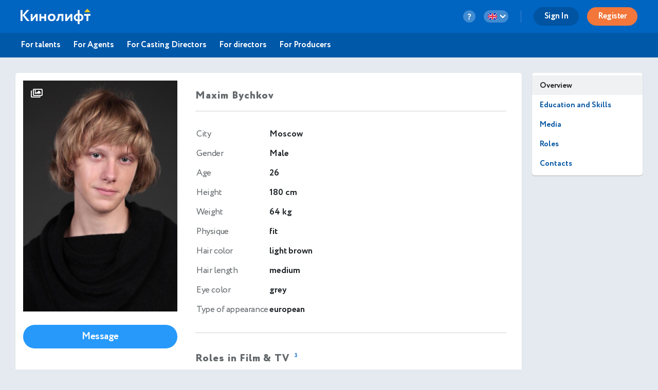

--- FILE ---
content_type: text/html; charset=utf-8
request_url: https://kinolift.com/en/753
body_size: 8038
content:



<!doctype html>
<html ng-app="kinoliftApp" lang="en" xmlns:og="http://ogp.me/ns#" xmlns:fb="http://www.facebook.com/2008/fbml">
<head>
    
	<meta http-equiv="Content-Type" content="text/html; charset=utf-8">
    <title update-title>Official site. Bulls Maksim, 26, Actor</title>
	<base href="/">
    <meta name="description" content="Bulls Maksim About: … Kinolift | Cast. Read more ➜">
    <meta name="author" content="Kinolift | Cast">
    <meta name="robots" content="index, follow">
    <meta name="language" content="en">
    <meta name="keywords" content="Biography, Photos,  Roles and awards, Contacts, Kinolift, Kinolift | Cast, Official site, Bulls Maksim, Actor">
    <meta name="viewport" content="width=device-width, height=device-height, initial-scale=1.0, maximum-scale=5.0, user-scalable=no, minimal-ui">
     

	<link rel="stylesheet" href="/static/main/css/font-awesome/css/font-awesome.min.css?e0d39412486efd">
	<link rel="stylesheet" href="/static/main/css/lg/css/lightgallery.css">
	<link rel="stylesheet" href="/static/main/css/justifiedGallery.min.css">
	<link rel="stylesheet" href="/static/main/css/cropper.min.css?e0d39412486efd">
	
    <link rel="apple-touch-icon-precomposed" sizes="57x57" href="/portal/images/favicons/apple-touch-icon-57x57.png" />
    <link rel="apple-touch-icon-precomposed" sizes="114x114" href="/portal/images/favicons/apple-touch-icon-114x114.png" />
    <link rel="apple-touch-icon-precomposed" sizes="72x72" href="/portal/images/favicons/apple-touch-icon-72x72.png" />
    <link rel="apple-touch-icon-precomposed" sizes="144x144" href="/portal/images/favicons/apple-touch-icon-144x144.png" />
    <link rel="apple-touch-icon-precomposed" sizes="60x60" href="/portal/images/favicons/apple-touch-icon-60x60.png" />
    <link rel="apple-touch-icon-precomposed" sizes="120x120" href="/portal/images/favicons/apple-touch-icon-120x120.png" />
    <link rel="apple-touch-icon-precomposed" sizes="76x76" href="/portal/images/favicons/apple-touch-icon-76x76.png" />
    <link rel="apple-touch-icon-precomposed" sizes="152x152" href="/portal/images/favicons/apple-touch-icon-152x152.png" />
    <link rel="icon" type="image/png" href="/portal/images/favicons/favicon-196x196.png" sizes="196x196" />
    <link rel="icon" type="image/png" href="/portal/images/favicons/favicon-96x96.png" sizes="96x96" />
    <link rel="icon" type="image/png" href="/portal/images/favicons/favicon-32x32.png" sizes="32x32" />
    <link rel="icon" type="image/png" href="/portal/images/favicons/favicon-16x16.png" sizes="16x16" />
    <link rel="icon" type="image/png" href="/portal/images/favicons/favicon-128.png" sizes="128x128" />
    <link rel="manifest" href="/manifest.json" />
    <meta name="application-name" lang="ru" content="Кинолифт">
    <meta name="application-name" lang="en" content="Kinolift">
    <meta name="msapplication-TileColor" content="#FFFFFF" />
    <meta name="msapplication-TileImage" content="mstile-144x144.png" />
    <meta name="msapplication-square70x70logo" content="mstile-70x70.png" />
    <meta name="msapplication-square150x150logo" content="mstile-150x150.png" />
    <meta name="msapplication-wide310x150logo" content="mstile-310x150.png" />
    <meta name="msapplication-square310x310logo" content="mstile-310x310.png" />

	<script type="application/javascript">
		var LANG = "en";
		var ws_url = "wss://kinolift.com/ws/";
		var hideProfile = false;
        var userNotFound = false;
	</script>

       
    <meta property="pageId" content="753" />
	<meta property="pageType" content="users" />
    <meta property="subpageType" content="en" />
	<meta property='fb:app_id' content='577785193491383' />

	<meta property="og:type" content="actor" />
    <meta property="og:title" content="Official site. Bulls Maksim, 26, Actor" />
    <meta property="og:description" content="Bulls Maksim About: … Kinolift | Cast. Read more ➜" />
    <meta property="og:image" content="https://kinolift.com/media/users/753/7108_s.jpg" />
    <meta property="og:image:secure_url" content="https://kinolift.com/media/users/753/7108_s.jpg" />
    <meta property="og:url" content="https://kinolift.com/en/753" />
    <meta property="og:profile:first_name" content="Maksim" />
    <meta property="og:profile:last_name" content="Bulls" />
    <meta property="og:profile:jobTitle" content="Actor" />
    <meta property="og:profile:gender" content="Male" />
    <meta property="og:locale" content="en_EN" />
    <meta property="og:locale:alternate" content="ru_RU" />
    <meta property="og:site_name" content="Kinolift | Cast - Search for actors. Castings. Online auditions." />

	<meta property="twitter:card" content="summary_large_image" />
    <meta property="twitter:url" content="https://kinolift.com/en/753" />
    <meta property="twitter:site" content="Kinolift | Cast"/>
    <meta property="twitter:title" content="Official site. Bulls Maksim, 26, Actor" />
    <meta property="twitter:description" content="Bulls Maksim About: … Kinolift | Cast. Read more ➜">

    <link rel="alternate" hreflang="en" href="https://kinolift.com/en/753" />
    <link rel="alternate" hreflang="ru" href="https://kinolift.com/ru/753" />
    <link rel="canonical" href="https://kinolift.com/en/753" />
		
    <script src="https://cdn.onesignal.com/sdks/OneSignalSDK.js" async=""></script>
    <script>
      var OneSignal = window.OneSignal || [];
      OneSignal.push(function() {
        OneSignal.init({
          appId: "2c400fe7-52b7-4146-8442-658ddf7e5d38",
          notifyButton: {
            enable: false,
          },
        });
      });
    </script>

        <!-- Google Tag Manager -->
    <script>(function(w,d,s,l,i){w[l]=w[l]||[];w[l].push({'gtm.start':
    new Date().getTime(),event:'gtm.js'});var f=d.getElementsByTagName(s)[0],
    j=d.createElement(s),dl=l!='dataLayer'?'&l='+l:'';j.async=true;j.src=
    'https://www.googletagmanager.com/gtm.js?id='+i+dl;f.parentNode.insertBefore(j,f);
    })(window,document,'script','dataLayer','GTM-WKC8QS2');</script>
    <!-- End Google Tag Manager -->
	
        
		<script type="application/ld+json">
		{
  			"@context": "https://schema.org/", 
			"@type": "BreadcrumbList", 
  			"itemListElement": [{
    			"@type": "ListItem", 
    			"position": 1, 
                "name": "Photo Gallery and Videos",
                "item": "https://kinolift.com/en/753/media"
  			},{
    			"@type": "ListItem", 
    			"position": 2, 
                "name": "Filmography",
                "item": "https://kinolift.com/en/753/roles-and-awards"
			},{
    			"@type": "ListItem", 
    			"position": 3, 
                "name": "Contact info",
                "item": "https://kinolift.com/en/753/contact"
  			}]
		}
		</script>
        
	
    
</head>
    <body style="display: none;">
	
        <!-- Google Tag Manager (noscript) -->
	    <noscript><iframe src="https://www.googletagmanager.com/ns.html?id=GTM-WKC8QS2"
	    height="0" width="0" style="display:none;visibility:hidden"></iframe></noscript>
	    <!-- End Google Tag Manager (noscript) -->
	
	<div ui-view="header"></div>
	<div ui-view="content" ></div>
	<div ui-view="footer"></div>

    <script type="text/javascript">
        cssVersion = '';
        winWidth = window.innerWidth || document.documentElement.clientWidth || document.body.clientWidth;
        isMobile = window.winWidth < 768;
        cssLink = document.createElement('link');
        cssLink.setAttribute('rel', 'stylesheet');
        cssLink.setAttribute('type', 'text/css');
        cssLink.onload = function () {
          document.body.style.display='block'
        };
        cssLink.setAttribute('href', '/static/main/css/' + (window.isMobile? 'mobile.min.css?': 'style.min.css?') + cssVersion);
        document.head.appendChild(cssLink);
      </script>

	<script src="/static/main/promo.min.js?"></script>
	
    <script type="text/javascript">
    document.write('<script src="/static/main/js/angular-locale_' + LANG + '.js"><\/script>');
    </script>
    
    </body>

</html>


--- FILE ---
content_type: text/html
request_url: https://kinolift.com/static/main/views/desktop/actor/profile.html?1763641830525
body_size: 8910
content:
<div class="container" ng-if="!notFound && !constants.userNotFound">


	<!-- ================== Active user's page ======================== -->
	<div id="actor-profile-page" class="row page-row" ng-if="(profile.status === 'approved' && !hideProfile && !(profile.paymentRequired && (vars.ownPage || vars.isAgent))) || (profile.status === 'new' && profile.formState.states.all !='blank') ">

		<div class="col-main relative">
			<!-- <div sticky data-sticky-offset="30" sticky-after=".header" data-sticky-parent="body" style="z-index: 100;" ng-if="profile.userId && role && role !== 'guest' && profile.userId != userId">
				<k-direct-new mode="horizontal" filter-by-actor="profile.userId" selector="top-carousel"></k-direct-new>
			</div> -->

			<div ui-view="profile"></div>
		</div>

		<div class="col-sidebar">

			<ul class="nav list-nav margin-bottom" itemscope itemtype="http://schema.org/SiteNavigationElement">

				<li ui-sref-active="active">
					<a ui-sref="langRoot.actor.overview({ id: profile.userId })" itemprop="url">{{::dic.ACTOR_OVERVIEW }}</a>
				</li>

				<li ui-sref-active="active" ng-if="(profile.education.main.length || profile.education.extra.length || skillsNotEmpty())">
					<a ui-sref="langRoot.actor.education-and-skills({ id: profile.userId})" itemprop="url">
						{{::dic.ACTOR_EDUCATION_AND_SKILLS }}
					</a>
				</li>

				<li ui-sref-active="active">
					<a ui-sref="langRoot.actor.media({ id: profile.userId})" itemprop="url">{{::dic.ACTOR_MEDIA }}</a>
				</li>

				<li ui-sref-active="active" ng-if="accessCvideo.length">
					<a ui-sref="langRoot.actor.cvideo({ id: profile.userId})" itemprop="url">{{::dic.ACTOR_CVIDEO }}</a>
				</li>

				<li ui-sref-active="active" ng-if="(rolesNotEmpty() || profile.awards.length)">
					<a ui-sref="langRoot.actor.roles-and-awards({ id: profile.userId})" itemprop="url">{{::dic.ACTOR_ROLES_AND_AWARDS }}</a>
				</li>

				<li ui-sref-active="active">
					<a ui-sref="langRoot.actor.contact({ id: profile.userId})" itemprop="url">{{::dic.ACTOR_CONTACTS }}</a>
				</li>
			</ul>

			<profile-scale profile="profile" ng-if="editor"></profile-scale>

			<status></status>

			<ul class="nav buttons-nav" style="margin-bottom: 30px;">

				<li ng-if="profile.status === 'approved' && (profile.oneTimePaid || profile.isPaidPlan)">
					<a href="{{constants.mediaPrefix}}/{{constants.language}}/pdf/profile/{{profile.userId}}" target="_blank" need-reg>
						<svg xmlns="http://www.w3.org/2000/svg" width="18" height="20" viewBox="0 0 18 20" class="icon">
    <path fill="#3383CD" fill-rule="evenodd" d="M16 2h-4.18C11.4.84 10.3 0 9 0 7.7 0 6.6.84 6.18 2H2C.9 2 0 2.9 0 4v14c0 1.1.9 2 2 2h14c1.1 0 2-.9 2-2V4c0-1.1-.9-2-2-2zM9 2c.55 0 1 .45 1 1s-.45 1-1 1-1-.45-1-1 .45-1 1-1zm0 4c1.66 0 3 1.34 3 3s-1.34 3-3 3-3-1.34-3-3 1.34-3 3-3zm6 12H3v-1.4c0-2 4-3.1 6-3.1s6 1.1 6 3.1V18z"/>
</svg>
						<span>{{::dic.ACTION_DOWNLOAD_PDF }}</span>
					</a>
				</li>

				<li ng-if="profile.status === 'approved' && (profile.oneTimePaid || profile.isPaidPlan)">
					<a ui-sref="langRoot.print.profile({ actorId: profile.userId, print: true })" target="_blank" need-reg>
						<svg xmlns="http://www.w3.org/2000/svg" width="20" height="18" viewBox="0 0 20 18" class="icon">
    <path fill="#3383CD" fill-rule="evenodd" d="M17 5H3C1.34 5 0 6.34 0 8v6h4v4h12v-4h4V8c0-1.66-1.34-3-3-3zm-3 11H6v-5h8v5zm3-7c-.55 0-1-.45-1-1s.45-1 1-1 1 .45 1 1-.45 1-1 1zm-1-9H4v4h12V0z"/>
</svg>
						<span>{{::dic.ACTION_PRINT }}</span>
					</a>
				</li>

				<li ng-if="profile.status === 'approved' && (profile.oneTimePaid || profile.isPaidPlan)">
					<button aria-label="email" type="button" ng-click="sendProfileLink(profile.userId)">
						<svg xmlns="http://www.w3.org/2000/svg" width="20" height="16" viewBox="0 0 20 16" class="icon">
    <path fill="#3383CD" fill-rule="evenodd" d="M18 0H2C.9 0 .01.9.01 2L0 14c0 1.1.9 2 2 2h16c1.1 0 2-.9 2-2V2c0-1.1-.9-2-2-2zm0 4l-8 5-8-5V2l8 5 8-5v2z"/>
</svg>
						<span>{{::dic.ACTION_SEND_VIA_EMAIL }}</span>
					</button>
				</li>

				<li ng-if="profile.status === 'approved' && (profile.oneTimePaid || profile.isPaidPlan)">
					<button aria-label="share" type="button" toggle-element toggle-target=".share-menu" toggle-type="slideToggle">
						<svg xmlns="http://www.w3.org/2000/svg" width="18" height="20" viewBox="0 0 18 20" class="icon">
    <path fill="#3383CD" fill-rule="evenodd" d="M15 14.08c-.76 0-1.44.3-1.96.77L5.91 10.7c.05-.23.09-.46.09-.7 0-.24-.04-.47-.09-.7l7.05-4.11c.54.5 1.25.81 2.04.81 1.66 0 3-1.34 3-3s-1.34-3-3-3-3 1.34-3 3c0 .24.04.47.09.7L5.04 7.81C4.5 7.31 3.79 7 3 7c-1.66 0-3 1.34-3 3s1.34 3 3 3c.79 0 1.5-.31 2.04-.81l7.12 4.16c-.05.21-.08.43-.08.65 0 1.61 1.31 2.92 2.92 2.92 1.61 0 2.92-1.31 2.92-2.92 0-1.61-1.31-2.92-2.92-2.92z"/>
</svg>
						<span>{{::dic.ACTION_SHARE }}</span>
					</button>
					<div class="share-menu dropdown-menu">
						<!-- delete fb and insta -->
						<!-- <button aria-label="facebook" fb-sharer class="square-btn" share-url="{{baseUrl}}/{{shareLang}}/{{profile.userId}}">
							<i class="fab fa-facebook-f"></i>
						</button> -->
						<button aria-label="vk" class="square-btn" socialshare socialshare-provider="vk" socialshare-media="{{baseUrl}}/media/users/{{profile.userId}}/{{profile.media.photos.main}}_s.jpg" socialshare-text="{{profile.card.pubName}}/{{::dic.TITLE }}" socialshare-url="{{baseUrl}}/{{shareLang}}/{{profile.userId}}">
							<i class="fab fa-vk"></i>
						</button>
						<button aria-label="pinterest" class="square-btn" socialshare socialshare-provider="pinterest" socialshare-media="{{baseUrl}}/media/users/{{profile.userId}}/{{profile.media.photos.main}}_s.jpg" socialshare-text="{{profile.card.pubName}}/{{::dic.TITLE }}" socialshare-url="{{baseUrl}}/{{shareLang}}/{{profile.userId}}">
							<i class="fab fa-pinterest-p"></i>
						</button>

						<button aria-label="share" class="square-btn" ngclipboard data-clipboard-text="{{baseUrl}}/{{shareLang}}/{{profile.userId}}" ngclipboard-success-title="{{::dic.SHARE_PROFILE }}" ngclipboard-success-text="{{::dic.SHARE_PROFILE_COPIED }}">
							<i class="far fa-copy"></i>
						</button>
					</div>
				</li>

				<li ng-if="moderator || isAgent">
					<a ui-sref="langRoot.actor.castings.list({ id: profile.userId, type: 'all', status: 'new' })">
						<span>{{::dic.ACTOR_CASTINGS }}</span>
					</a>
				</li>
			</ul>

			<!-- <div sticky data-sticky-offset="30" sticky-after=".header" data-sticky-parent="body" style="z-index: 100;" ng-if="profile.userId && role && role !== 'guest' && profile.userId != userId">
				<k-direct-new mode="vertical" filter-by-actor="profile.userId" selector="right-carousel"></k-direct-new>
			</div> -->

		</div>
	</div>

	<!-- ================== Not paid new ======================== -->
	<div class="content-box thick" ng-if="profile.status === 'approved' && (profile.paymentRequired && (vars.ownPage || vars.isAgent))">
		<h1>
			<span ng-if="!profile.card.pubName">{{profile.overview.firstName}} {{profile.overview.lastName}}</span>
			<span ng-if="profile.card.pubName">{{profile.card.pubName}}</span>
		</h1>
		<ng-include src="'/static/main/views/desktop/actor/contacts_request.html?v=5'"></ng-include>

	</div>

	<!-- ================== New user's page ======================== -->
	<div class="content-box greet" ng-if="profile.formState.states.all === 'blank' && profile.status != 'blocked'">
		<h1>
			<span ng-if="role ==='actor' || role === 'crowd'">{{::dic.ACTOR_YOUR_PROFILE_IS_NOT_COMPLETE }}</span>
			<span ng-if="role ==='agent' || role ==='ca' || role ==='staff'">{{::dic.AGENT_ACTOR_PROFILE_IS_NOT_COMPLETE }}</span>
		</h1>
		<a ui-sref="langRoot.edit_profile.overview({ id: profile.userId })" class="btn btn-red btn-wide">
			{{::dic.ACTOR_COMPLETE_PROFILE }}
		</a>
	</div>

	<!-- ================== Blocked user's page ======================== -->
	<div class="content-box greet" ng-if="profile.status === 'blocked' && editor">
		<div ng-if="profile.myActor">
			<h1>{{(profile.userType == 'crowd' ? dic.CA_THIS_IS_YOU_ACTOR : dic.AGENT_THIS_IS_YOU_ACTOR) }}</h1>
		</div>
		<div class="row warning-row">
			<div class="warning-icon">
				<svg xmlns="http://www.w3.org/2000/svg" width="35" height="31" viewBox="0 0 35 31">
    <path fill="#F3773B" fill-rule="evenodd" d="M0 30.227h35L17.5 0 0 30.227zm19.09-4.772h-3.18v-3.182h3.18v3.182zm0-6.364h-3.18v-6.364h3.18v6.364z"/>
</svg>
			</div>
			<div class="warning-text">
				<p>{{::dic.ACTOR_PROFILE_BLOCKED }} <a href="mailto:support@kinolift.com">support@kinolift.com</a>.</p><br>
				<p>{{::dic.PROFILE_BLOCKED_MSG }}</p><br>
				<a ui-sref="langRoot.edit_profile.overview({ id: profile.userId })" class="btn btn-red btn-wide">
					{{::dic.PROFILE_BLOCKED_BTN }}
				</a>
			</div>
		</div>

	</div>
</div>

<ng-include src="'/static/main/views/common/common/404.html?v=2'" ng-if="notFound || constants.userNotFound"></ng-include>

--- FILE ---
content_type: text/html
request_url: https://kinolift.com/static/main/views/desktop/common/question-nav.html?1763641830525
body_size: 9120
content:
<div class="question-menu">
	<h3 class="question-title">{{::$ctrl.dic.CD_NOTE_HELP}}</h3>
	<ul>
		<li>
			<a href="https://kinolift.com/portal/{{$ctrl.constants.language}}/faq.html" target="_self">
				<svg width="20" height="20" viewBox="0 0 20 20" fill="none" xmlns="http://www.w3.org/2000/svg">
<path d="M10.0001 17.5C14.1423 17.5 17.5001 14.1421 17.5001 10C17.5001 5.85786 14.1423 2.5 10.0001 2.5C5.85799 2.5 2.50012 5.85786 2.50012 10C2.50012 14.1421 5.85799 17.5 10.0001 17.5Z" stroke="#8E9AA6" stroke-width="1.5" stroke-linecap="round" stroke-linejoin="round"/>
<path d="M9.375 9.375H10.0001L10 13.75H10.625" stroke="#8E9AA6" stroke-width="1.5" stroke-linecap="round" stroke-linejoin="round"/>
<path d="M10 7.34375C10.4315 7.34375 10.7812 6.99397 10.7812 6.5625C10.7812 6.13103 10.4315 5.78125 10 5.78125C9.56853 5.78125 9.21875 6.13103 9.21875 6.5625C9.21875 6.99397 9.56853 7.34375 10 7.34375Z" fill="#8E9AA6"/>
</svg>
				<span class="question-menu-text">FAQ</span>
			</a>
		</li>
		<li>
			<a href="https://kinolift.com/portal/{{$ctrl.constants.language}}/photoguide.html" target="_self">
				<svg width="20" height="20" viewBox="0 0 20 20" fill="none" xmlns="http://www.w3.org/2000/svg">
<path d="M10 12.5C11.7259 12.5 13.125 11.1009 13.125 9.375C13.125 7.64911 11.7259 6.25 10 6.25C8.27411 6.25 6.875 7.64911 6.875 9.375C6.875 11.1009 8.27411 12.5 10 12.5Z" stroke="#8E9AA6" stroke-width="1.5" stroke-linecap="round" stroke-linejoin="round"/>
<path d="M16.25 3.125H3.75C3.40482 3.125 3.125 3.40482 3.125 3.75V16.25C3.125 16.5952 3.40482 16.875 3.75 16.875H16.25C16.5952 16.875 16.875 16.5952 16.875 16.25V3.75C16.875 3.40482 16.5952 3.125 16.25 3.125Z" stroke="#8E9AA6" stroke-width="1.5" stroke-linecap="round" stroke-linejoin="round"/>
<path d="M4.51453 16.875C4.79808 15.6322 5.49525 14.5225 6.49185 13.7277C7.48844 12.9329 8.7254 12.5 10.0001 12.5C11.2749 12.5 12.5118 12.9329 13.5084 13.7277C14.505 14.5225 15.2022 15.6322 15.4857 16.875" stroke="#8E9AA6" stroke-width="1.5" stroke-linecap="round" stroke-linejoin="round"/>
</svg>
				<span class="question-menu-text">{{::$ctrl.dic.PHOTOGUIDE_SHORT}}</span>
			</a>
		</li>
		<li>
			<a href="mailto:support@kinolift.com">
				<svg width="20" height="20" viewBox="0 0 20 20" fill="none" xmlns="http://www.w3.org/2000/svg">
<path d="M2.5 4.375H17.5V15C17.5 15.1658 17.4342 15.3247 17.3169 15.4419C17.1997 15.5592 17.0408 15.625 16.875 15.625H3.125C2.95924 15.625 2.80027 15.5592 2.68306 15.4419C2.56585 15.3247 2.5 15.1658 2.5 15V4.375Z" stroke="#8E9AA6" stroke-width="1.5" stroke-linecap="round" stroke-linejoin="round"/>
<path d="M17.5 4.375L10 11.25L2.5 4.375" stroke="#8E9AA6" stroke-width="1.5" stroke-linecap="round" stroke-linejoin="round"/>
</svg>
				<span class="question-menu-text">{{::$ctrl.dic.CONTACT_US}}</span>
			</a>
		</li>
	</ul>

	<div class="question-line"></div>

	<h3 class="question-title">{{::$ctrl.dic.SERVICE_RULES}}</h3>

	<ul>
		<li>
			<a href="https://kinolift.com/portal/{{$ctrl.constants.language}}/terms-and-conditions.html#Terms-and-Conditions" aria-label="terms-and-conditions" target="_self">
				<svg width="20" height="20" viewBox="0 0 20 20" fill="none" xmlns="http://www.w3.org/2000/svg">
<path d="M13.125 1.875H6.875V5H13.125V1.875Z" stroke="#8E9AA6" stroke-width="1.5" stroke-linecap="round" stroke-linejoin="round"/>
<path d="M13.125 3.125H15.625C15.7908 3.125 15.9497 3.19085 16.0669 3.30806C16.1842 3.42527 16.25 3.58424 16.25 3.75V16.875C16.25 17.0408 16.1842 17.1997 16.0669 17.3169C15.9497 17.4342 15.7908 17.5 15.625 17.5H4.375C4.20924 17.5 4.05027 17.4342 3.93306 17.3169C3.81585 17.1997 3.75 17.0408 3.75 16.875V3.75C3.75 3.58424 3.81585 3.42527 3.93306 3.30806C4.05027 3.19085 4.20924 3.125 4.375 3.125H6.875" stroke="#8E9AA6" stroke-width="1.5" stroke-linecap="round" stroke-linejoin="round"/>
<path d="M7.5 11.875H12.5" stroke="#8E9AA6" stroke-width="1.5" stroke-linecap="round" stroke-linejoin="round"/>
<path d="M7.5 9.375H12.5" stroke="#8E9AA6" stroke-width="1.5" stroke-linecap="round" stroke-linejoin="round"/>
</svg>
				<span class="question-menu-text">{{::$ctrl.dic.SERVICE_RULES}}</span>
			</a>
		</li>
		<li>
			<a href="https://kinolift.com/portal/{{$ctrl.constants.language}}/terms-and-conditions.html#Privacy-Policy" aria-label="Privacy-Policy" target="_self">
				<svg width="20" height="20" viewBox="0 0 20 20" fill="none" xmlns="http://www.w3.org/2000/svg">
<path d="M3.125 8.33333V3.75C3.125 3.58424 3.19085 3.42527 3.30806 3.30806C3.42527 3.19085 3.58424 3.125 3.75 3.125H16.25C16.4158 3.125 16.5747 3.19085 16.6919 3.30806C16.8092 3.42527 16.875 3.58424 16.875 3.75V8.33333C16.875 14.897 11.3042 17.0716 10.1919 17.4404C10.0675 17.4832 9.93246 17.4832 9.80811 17.4404C8.69578 17.0716 3.125 14.897 3.125 8.33333Z" stroke="#8E9AA6" stroke-width="1.5" stroke-linecap="round" stroke-linejoin="round"/>
</svg>
				<span class="question-menu-text">{{::$ctrl.dic.CONFIDENCE}}</span>
			</a>
		</li>
		<li>
			<a href="https://kinolift.com/portal/{{$ctrl.constants.language}}/terms-and-conditions.html#Cookies-Policy" aria-label="Cookies-Policy" target="_self">
				<svg width="20" height="20" viewBox="0 0 20 20" fill="none" xmlns="http://www.w3.org/2000/svg">
<path d="M10 17.5C14.1421 17.5 17.5 14.1421 17.5 10C17.5 5.85786 14.1421 2.5 10 2.5C5.85786 2.5 2.5 5.85786 2.5 10C2.5 14.1421 5.85786 17.5 10 17.5Z" stroke="#8E9AA6" stroke-width="1.5" stroke-linecap="round" stroke-linejoin="round"/>
<path d="M10 15C12.7614 15 15 12.7614 15 10C15 7.23858 12.7614 5 10 5C7.23858 5 5 7.23858 5 10C5 12.7614 7.23858 15 10 15Z" stroke="#8E9AA6" stroke-width="1.5" stroke-linecap="round" stroke-linejoin="round"/>
</svg>
				<span class="question-menu-text">{{::$ctrl.dic.COOKIES_FILES}}</span>
			</a>
		</li>
		<li>
			<a href="https://kinolift.com/portal/{{$ctrl.constants.language}}/terms-and-conditions.html#Disclaimer" aria-label="Disclaimer" target="_self">
				<svg width="20" height="20" viewBox="0 0 20 20" fill="none" xmlns="http://www.w3.org/2000/svg">
<path d="M8.75 8.75H13.75" stroke="#8E9AA6" stroke-width="1.5" stroke-linecap="round" stroke-linejoin="round"/>
<path d="M8.75 11.25H13.75" stroke="#8E9AA6" stroke-width="1.5" stroke-linecap="round" stroke-linejoin="round"/>
<path d="M16.25 3.125H3.75C3.40482 3.125 3.125 3.40482 3.125 3.75V16.25C3.125 16.5952 3.40482 16.875 3.75 16.875H16.25C16.5952 16.875 16.875 16.5952 16.875 16.25V3.75C16.875 3.40482 16.5952 3.125 16.25 3.125Z" stroke="#8E9AA6" stroke-width="1.5" stroke-linecap="round" stroke-linejoin="round"/>
<path d="M6.25 3.125V16.875" stroke="#8E9AA6" stroke-width="1.5" stroke-linecap="round" stroke-linejoin="round"/>
</svg>
				<span class="question-menu-text">{{::$ctrl.dic.DISCLAIMER}}</span>
			</a>
		</li>
		<li>
			<a href="https://kinolift.com/portal/{{$ctrl.constants.language}}/terms-and-conditions.html#EULA" aria-label="EULA" target="_self">
				<svg width="20" height="20" viewBox="0 0 20 20" fill="none" xmlns="http://www.w3.org/2000/svg">
<path d="M11.875 8.75H15" stroke="#8E9AA6" stroke-width="1.5" stroke-linecap="round" stroke-linejoin="round"/>
<path d="M11.875 11.25H15" stroke="#8E9AA6" stroke-width="1.5" stroke-linecap="round" stroke-linejoin="round"/>
<path d="M7.19531 11.25C8.23085 11.25 9.07031 10.4105 9.07031 9.375C9.07031 8.33947 8.23085 7.5 7.19531 7.5C6.15978 7.5 5.32031 8.33947 5.32031 9.375C5.32031 10.4105 6.15978 11.25 7.19531 11.25Z" stroke="#8E9AA6" stroke-width="1.5" stroke-linecap="round" stroke-linejoin="round"/>
<path d="M4.77405 13.125C4.91276 12.5883 5.22584 12.113 5.66408 11.7736C6.10232 11.4342 6.6409 11.25 7.19519 11.25C7.74948 11.25 8.28807 11.4341 8.72634 11.7735C9.1646 12.1128 9.47771 12.5882 9.61646 13.1248" stroke="#8E9AA6" stroke-width="1.5" stroke-linecap="round" stroke-linejoin="round"/>
<path d="M16.875 3.75H3.125C2.77982 3.75 2.5 4.02982 2.5 4.375V15.625C2.5 15.9702 2.77982 16.25 3.125 16.25H16.875C17.2202 16.25 17.5 15.9702 17.5 15.625V4.375C17.5 4.02982 17.2202 3.75 16.875 3.75Z" stroke="#8E9AA6" stroke-width="1.5" stroke-linecap="round" stroke-linejoin="round"/>
</svg>
				<span class="question-menu-text">{{::$ctrl.dic.EULA}}</span>
			</a>
		</li>
		<li>
			<a href="https://kinolift.com/portal/{{$ctrl.constants.language}}/form/report-privacy.html" aria-label="report-privacy" target="_self">
				<svg width="20" height="20" viewBox="0 0 20 20" fill="none" xmlns="http://www.w3.org/2000/svg">
<path d="M6.04304 15.7716L3.52717 17.8865C3.43607 17.9631 3.32499 18.0121 3.207 18.0277C3.08901 18.0433 2.96901 18.0249 2.86112 17.9747C2.75323 17.9244 2.66193 17.8444 2.59796 17.744C2.53398 17.6437 2.5 17.5271 2.5 17.4081V5C2.5 4.83424 2.56585 4.67527 2.68306 4.55806C2.80027 4.44085 2.95924 4.375 3.125 4.375H16.875C17.0408 4.375 17.1997 4.44085 17.3169 4.55806C17.4342 4.67527 17.5 4.83424 17.5 5V15C17.5 15.1658 17.4342 15.3247 17.3169 15.4419C17.1997 15.5592 17.0408 15.625 16.875 15.625H6.44522C6.29808 15.625 6.15567 15.6769 6.04304 15.7716Z" stroke="#8E9AA6" stroke-width="1.5" stroke-linecap="round" stroke-linejoin="round"/>
</svg>
				<span class="question-menu-text">{{::$ctrl.dic.FEEDBACK}}</span>
			</a>
		</li>
	</ul>
</div>